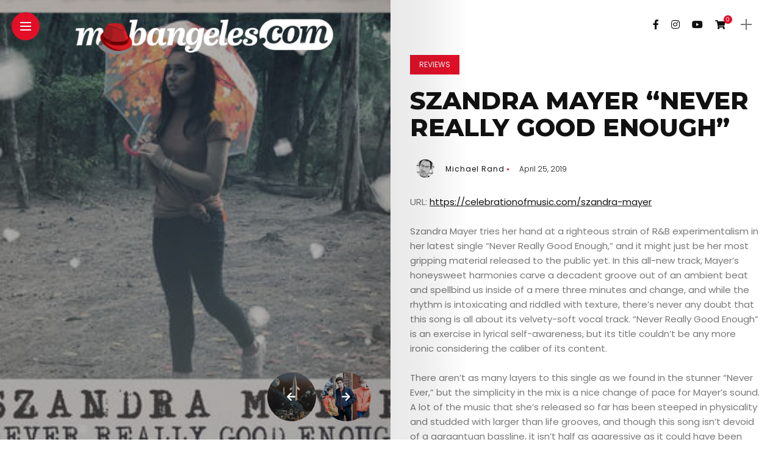

--- FILE ---
content_type: text/html; charset=UTF-8
request_url: https://mobangeles.com/szandra-mayer-never-really-good-enough/
body_size: 20647
content:
<!DOCTYPE html>
<html dir="ltr" lang="en-US" prefix="og: https://ogp.me/ns#">
<head>
    <meta charset="UTF-8">
    <meta http-equiv="X-UA-Compatible" content="IE=edge">
    <meta name="viewport" content="width=device-width, initial-scale=1">
    <link rel="profile" href="http://gmpg.org/xfn/11" />
    <link rel="pingback" href="https://mobangeles.com/xmlrpc.php">
		    <title>Szandra Mayer “Never Really Good Enough” - MobAngeles</title>

		<!-- All in One SEO 4.9.2 - aioseo.com -->
	<meta name="description" content="URL: https://celebrationofmusic.com/szandra-mayer Szandra Mayer tries her hand at a righteous strain of R&amp;B experimentalism in her latest single “Never Really Good Enough,” and it might just be her most gripping material released to the public yet. In this all-new track, Mayer’s honeysweet harmonies carve a decadent groove out of an ambient beat and spellbind us" />
	<meta name="robots" content="max-image-preview:large" />
	<meta name="author" content="Michael Rand"/>
	<link rel="canonical" href="https://mobangeles.com/szandra-mayer-never-really-good-enough/" />
	<meta name="generator" content="All in One SEO (AIOSEO) 4.9.2" />
		<meta property="og:locale" content="en_US" />
		<meta property="og:site_name" content="MobAngeles - Where Artists Get Promoted" />
		<meta property="og:type" content="article" />
		<meta property="og:title" content="Szandra Mayer “Never Really Good Enough” - MobAngeles" />
		<meta property="og:description" content="URL: https://celebrationofmusic.com/szandra-mayer Szandra Mayer tries her hand at a righteous strain of R&amp;B experimentalism in her latest single “Never Really Good Enough,” and it might just be her most gripping material released to the public yet. In this all-new track, Mayer’s honeysweet harmonies carve a decadent groove out of an ambient beat and spellbind us" />
		<meta property="og:url" content="https://mobangeles.com/szandra-mayer-never-really-good-enough/" />
		<meta property="article:published_time" content="2019-04-26T00:08:34+00:00" />
		<meta property="article:modified_time" content="2019-04-26T00:08:36+00:00" />
		<meta name="twitter:card" content="summary_large_image" />
		<meta name="twitter:title" content="Szandra Mayer “Never Really Good Enough” - MobAngeles" />
		<meta name="twitter:description" content="URL: https://celebrationofmusic.com/szandra-mayer Szandra Mayer tries her hand at a righteous strain of R&amp;B experimentalism in her latest single “Never Really Good Enough,” and it might just be her most gripping material released to the public yet. In this all-new track, Mayer’s honeysweet harmonies carve a decadent groove out of an ambient beat and spellbind us" />
		<script type="application/ld+json" class="aioseo-schema">
			{"@context":"https:\/\/schema.org","@graph":[{"@type":"BlogPosting","@id":"https:\/\/mobangeles.com\/szandra-mayer-never-really-good-enough\/#blogposting","name":"Szandra Mayer \u201cNever Really Good Enough\u201d - MobAngeles","headline":"Szandra Mayer \u201cNever Really Good Enough\u201d","author":{"@id":"https:\/\/mobangeles.com\/author\/cyprus\/#author"},"publisher":{"@id":"https:\/\/mobangeles.com\/#organization"},"image":{"@type":"ImageObject","url":"https:\/\/mobangeles.com\/wp-content\/uploads\/2019\/04\/320x0w.jpg","width":320,"height":320},"datePublished":"2019-04-25T17:08:34-07:00","dateModified":"2019-04-25T17:08:36-07:00","inLanguage":"en-US","mainEntityOfPage":{"@id":"https:\/\/mobangeles.com\/szandra-mayer-never-really-good-enough\/#webpage"},"isPartOf":{"@id":"https:\/\/mobangeles.com\/szandra-mayer-never-really-good-enough\/#webpage"},"articleSection":"Reviews"},{"@type":"BreadcrumbList","@id":"https:\/\/mobangeles.com\/szandra-mayer-never-really-good-enough\/#breadcrumblist","itemListElement":[{"@type":"ListItem","@id":"https:\/\/mobangeles.com#listItem","position":1,"name":"Home","item":"https:\/\/mobangeles.com","nextItem":{"@type":"ListItem","@id":"https:\/\/mobangeles.com\/category\/reviews\/#listItem","name":"Reviews"}},{"@type":"ListItem","@id":"https:\/\/mobangeles.com\/category\/reviews\/#listItem","position":2,"name":"Reviews","item":"https:\/\/mobangeles.com\/category\/reviews\/","nextItem":{"@type":"ListItem","@id":"https:\/\/mobangeles.com\/szandra-mayer-never-really-good-enough\/#listItem","name":"Szandra Mayer \u201cNever Really Good Enough\u201d"},"previousItem":{"@type":"ListItem","@id":"https:\/\/mobangeles.com#listItem","name":"Home"}},{"@type":"ListItem","@id":"https:\/\/mobangeles.com\/szandra-mayer-never-really-good-enough\/#listItem","position":3,"name":"Szandra Mayer \u201cNever Really Good Enough\u201d","previousItem":{"@type":"ListItem","@id":"https:\/\/mobangeles.com\/category\/reviews\/#listItem","name":"Reviews"}}]},{"@type":"Organization","@id":"https:\/\/mobangeles.com\/#organization","name":"MobAngeles","description":"Where Artists Get Promoted","url":"https:\/\/mobangeles.com\/"},{"@type":"Person","@id":"https:\/\/mobangeles.com\/author\/cyprus\/#author","url":"https:\/\/mobangeles.com\/author\/cyprus\/","name":"Michael Rand"},{"@type":"WebPage","@id":"https:\/\/mobangeles.com\/szandra-mayer-never-really-good-enough\/#webpage","url":"https:\/\/mobangeles.com\/szandra-mayer-never-really-good-enough\/","name":"Szandra Mayer \u201cNever Really Good Enough\u201d - MobAngeles","description":"URL: https:\/\/celebrationofmusic.com\/szandra-mayer Szandra Mayer tries her hand at a righteous strain of R&B experimentalism in her latest single \u201cNever Really Good Enough,\u201d and it might just be her most gripping material released to the public yet. In this all-new track, Mayer\u2019s honeysweet harmonies carve a decadent groove out of an ambient beat and spellbind us","inLanguage":"en-US","isPartOf":{"@id":"https:\/\/mobangeles.com\/#website"},"breadcrumb":{"@id":"https:\/\/mobangeles.com\/szandra-mayer-never-really-good-enough\/#breadcrumblist"},"author":{"@id":"https:\/\/mobangeles.com\/author\/cyprus\/#author"},"creator":{"@id":"https:\/\/mobangeles.com\/author\/cyprus\/#author"},"image":{"@type":"ImageObject","url":"https:\/\/mobangeles.com\/wp-content\/uploads\/2019\/04\/320x0w.jpg","@id":"https:\/\/mobangeles.com\/szandra-mayer-never-really-good-enough\/#mainImage","width":320,"height":320},"primaryImageOfPage":{"@id":"https:\/\/mobangeles.com\/szandra-mayer-never-really-good-enough\/#mainImage"},"datePublished":"2019-04-25T17:08:34-07:00","dateModified":"2019-04-25T17:08:36-07:00"},{"@type":"WebSite","@id":"https:\/\/mobangeles.com\/#website","url":"https:\/\/mobangeles.com\/","name":"MobAngeles","description":"Where Artists Get Promoted","inLanguage":"en-US","publisher":{"@id":"https:\/\/mobangeles.com\/#organization"}}]}
		</script>
		<!-- All in One SEO -->

<link rel='dns-prefetch' href='//fonts.googleapis.com' />
<link rel='dns-prefetch' href='//www.googletagmanager.com' />
<link rel='dns-prefetch' href='//pagead2.googlesyndication.com' />
<link rel="alternate" type="application/rss+xml" title="MobAngeles &raquo; Feed" href="https://mobangeles.com/feed/" />
<link rel="alternate" type="application/rss+xml" title="MobAngeles &raquo; Comments Feed" href="https://mobangeles.com/comments/feed/" />
<link rel="alternate" title="oEmbed (JSON)" type="application/json+oembed" href="https://mobangeles.com/wp-json/oembed/1.0/embed?url=https%3A%2F%2Fmobangeles.com%2Fszandra-mayer-never-really-good-enough%2F" />
<link rel="alternate" title="oEmbed (XML)" type="text/xml+oembed" href="https://mobangeles.com/wp-json/oembed/1.0/embed?url=https%3A%2F%2Fmobangeles.com%2Fszandra-mayer-never-really-good-enough%2F&#038;format=xml" />
<meta property="og:image" content="https://mobangeles.com/wp-content/uploads/2019/04/320x0w.jpg"/><meta property="og:description" content="URL: https://celebrationofmusic.com/szandra-mayer Szandra Mayer tries her hand at a righteous strain of R&amp;B experimentalism in her latest single “Never..."/><style id='wp-img-auto-sizes-contain-inline-css' type='text/css'>
img:is([sizes=auto i],[sizes^="auto," i]){contain-intrinsic-size:3000px 1500px}
/*# sourceURL=wp-img-auto-sizes-contain-inline-css */
</style>
<link rel='stylesheet' id='owl-carousel-css' href='https://mobangeles.com/wp-content/themes/anymag/assets/css/owl.carousel.css?ver=2.3.4' type='text/css' media='all' />
<link rel='stylesheet' id='fontawesome-css' href='https://mobangeles.com/wp-content/themes/anymag/assets/fonts/fontawesome-free-5.15.2-web/css/all.min.css?ver=5.15.2' type='text/css' media='all' />
<link rel='stylesheet' id='simplebar-css' href='https://mobangeles.com/wp-content/themes/anymag/assets/css/simple-bar.css?ver=2.2.1' type='text/css' media='all' />
<link rel='stylesheet' id='interlace-css-css' href='https://mobangeles.com/wp-content/themes/anymag/assets/css/interlace.css?ver=2.2.1' type='text/css' media='all' />
<link rel='stylesheet' id='anymag-main-css' href='https://mobangeles.com/wp-content/themes/anymag/style.css?ver=1.0' type='text/css' media='all' />
<style id='anymag-main-inline-css' type='text/css'>
body,input,.button,.content-part .post-meta,.widget_recent_entries span,.sidebar ul li.cat-item,.list-date,.latest-posts-meta,.post-meta,.slider-list-meta,.sidebar .widget_recent_comments .recentcomments .url,input,select,textarea {font-family:Poppins;}body,#hidden-sidebar.active .widgets-side,.magcover,.post-format,#top-bar-right,.turn-left {background:#fff;} .searchform-overlay {background-color:rgba(255,255,255,0.95);}body p {font-size:15px;line-height:1.6em; letter-spacing:0px;}h1,h2,h3,h4,h5,h6,.widget_recent_entries ul li a,.widget_recent_comments ul li a,.sidebar .widget-title,.post-readmore a,.intro-line h1,.sidebar .recentcomments a {font-family:Montserrat;color:#111111;}a,.post-content a,.sidebar a,.post-comments span.reply a,.sidebar .widget a,.sidebar .widget.widget_archive li a {color:#111111;}a:hover,.post-content a:hover,.sidebar a:hover,.post-comments span.reply a:hover,.sidebar .widget ul li a:hover,.sidebar .widget.widget_archive li a:hover {color:#999999;} .post-title,.post-title a {font-size:22px; font-weight:800; line-height:1.3em; letter-spacing:0px;} .slide-title,.slide-title h2 a {font-size:37px; font-weight:800; letter-spacing:0px;} .slide-item {height:510px; } .page-title,.post-header h1,.item-related h5 a,.entry-title,.random-ttl a,.feat-categ-item .content-part h5 a,.sidebar .widget_recent_entries ul li a,.sidebar .widget-content .img-button,.sidebar .widget_recent_comments .recentcomments > a,.sidebar .latest-posts .latest-posts-item a {font-weight:800; } .post-title a,.slide-title h2 a,.random-ttl a,.feat-title a,.item-related h5 a,.entry-title,.latest-posts-text a,.widget_recent_entries {text-transform:uppercase; } .top-menu-button,#nav-wrapper .simplebar-track.simplebar-vertical {background:#e20f27;}#nav-wrapper .simplebar-scrollbar::before {background:#111111} .nav-panel {background:#f4f4f4;}#nav-wrapper .nav-menu li a,.slicknav_nav li a {font-family:Montserrat;font-size:33px;font-weight:800; } .magcover,.f-width #site-header {width:50%;} .magcontent,.f-width.nav-open #footer {width:50%; } .magheader {width:50%; } .f-width.nav-open #main-area {margin-left:50%;} .cover-logo {width:85%; } .single .cover-logo {width:80%;} .overlay,.post-overlay {opacity:.3; background:#000000} .single-post .overlay {opacity:.3; background:#000000} .fold-shadow-right,.fold-shadow-left,.fold-shadow {opacity:.1} .nav-panel .fold-shadow-left {opacity:.1}#nav-wrapper .nav-menu li a,.sub-menu-toggle::after,#nav-wrapper ul.nav-menu ul a,.slicknav_nav a,#top-search a.search {color:#111111;}#nav-wrapper .nav-menu li a:hover,#nav-wrapper .nav-menu li a:hover:after,#topbar-social-links a:hover,.slicknav_nav a:hover,.sticky-social a:hover,.sticky-subscribe a:hover,.current-menu-item > a {color:#fff!important;}#nav-wrapper .nav-menu li a {background:linear-gradient(to bottom,transparent 62%,#e20f27 0) left bottom/0 400% no-repeat; }#nav-wrapper .current-menu-item > a {background:#e20f27!important; }body,.post-list-entry p,.post-entry .post-meta li,.post-content,.post-author,.thecomment p,.latest-posts-meta,#post-navigation span,.sidebar .widget_recent_comments ul,.widget_meta li a,.about-content,.sidebar .widget_recent_comments .recentcomments .url,.comment-text .date,.post-navigation span,.searchform-overlay p,.searchform-overlay .search-field,.searchform-overlay .search-button,input,select,.hidden-sidebar-button a.open-hidden-sidebar,textarea {color:#787878;} .post-content h1,.post-content h2,.post-content h3,.post-content h4,.post-content h5,.post-content h6,.post-content blockquote,.comment-text blockquote,blockquote::before,.post-title,.post-title a,.about-title,.page-title,.post-header h1,.random-ttl a,.feat-title a,.item-related h5 a,.about-title,.about-content h5,.entry-title,.post-readmore a,.category-box h1,#post-navigation h6,.header-social-links a,.postnav-noimage .navprev::after,.postnav-noimage .navnext::after,.sidebar .widget-title,.sidebar .latest-posts-text h4 a,.sidebar .widget_recent_entries a,.sidebar .recentcomments a,.sidebar .widget-content .img-button,.thecomment .comment-text h6.author,.thecomment .comment-text h6.author a,#respond h,label {color:#111111;} .post-title:hover,.post-title a:hover,.random-ttl a:hover,.feat-title a:hover,.post-readmore a:hover,.item-related h5 a:hover,.post-navigation a:hover h6,.sidebar .latest-posts .latest-posts-text h4 a:hover,.sidebar .widget_recent_entries ul li a:hover,.sidebar #recentcomments li a:hover,.header-social-links a:hover {color:#999999;} .post-item .image-part,.owl-stage-outer,.random-image,.feat-categ-item .image-part,.category-wid .category-img,.about-img{border-radius:0px; } .post-item .image-part,.post-list .post-item .image-part {height:300px; } .entry-title {font-size:40px;line-height:1.1em; letter-spacing:0px; } .underline a {background:linear-gradient(to bottom,transparent 62%,#e20f27 0) left bottom/0 20% no-repeat; } .section-title h4,.author-content {border-left:3px solid #e20f27; }content-part .post-meta,.content-part .post-meta a,.post-meta li,.post-meta li span,.post-entry .post-meta a,.widget-date {color:#111111;}ul.post-meta li:not(:last-child)::after {background:#e20f27;} .content-part .post-meta a:hover,.sidebar .widget .tagcloud a:hover,.post-tags a:hover,.post-entry .post-meta a:hover {color:#999999;} .owl-prev:hover i,.owl-next:hover i,.widget li > .narrow i,.error404 h1 span,.intro-line h1 i,.intro-line h1 b,.intro-line h1 em,.intro-line h1 strong {color:#e20f27;} .post-categs-box .categ a,.single-categs-box .categ a {background:#e20f27;} .post-categs .categ a,.single-categs .categ a,.sidebar ul li.cat-item a,.sidebar ul li.cat-item a:hover {color:#e20f27;}blockquote {border-left:3px solid #e20f27; } .category-box h1 {border-left:5px solid #e20f27; } .post-format {color:#e20f27; } .post-tags a,.sidebar .widget .tagcloud a {background:#f2f2f2!important; color:#787878!important; } .post-readmore i,.post-comments .reply i {color:#e20f27!important; } .related-posts-cover-title h4 {border-bottom:3px solid #e20f27; } .sidebar .widget-title,.random-posts-title h3 {border-left:3px solid #e20f27; } .wp-block-search button,input[type='submit'],input.button {font-family:Montserrat;background:#e20f27!important; color:#fff!important; } .wp-block-search button:hover,input[type="submit"]:hover,input.button:hover {background:#e20f27!important; color:#ffffff!important; } .wp-block-button a.wp-block-button__link {background-color:#e20f27; color:#ffffff; border:2px solid #e20f27; } .wp-block-button.is-style-outline a.wp-block-button__link {border:2px solid #e20f27; } .wp-block-button a.wp-block-button__link:hover,.wp-block-button.is-style-outline a.wp-block-button__link:hover {background-color:#e20f27; color:#ffffff; border:2px solid #e20f27; } .pagination .nav-links .current,.pagination-post > span,.loadmore.button {background:#e20f27; color:#ffffff; } .navigation.pagination .nav-links a {background:#eeeeee; color:#787878; } .navigation.pagination .nav-links a:hover,.loadmore.button:hover {background:#e8e8e8; color:#111111; } .intro-line {width:60%;} .intro-line h1 {font-size:26px; }#footer {background:#fafafa;}#footer,#footer-copyright {color:#989898;}#footer a {color:#e20f27;}#footer a:hover {color:#989898!important;} .single-product.woocommerce #site-header {width:50%;} .woocommerce ul.product_list_widget li a,.woocommerce .comment-respond .comment-reply-title,.woocommerce table.shop_table td.product-name a,.woocommerce ul.product_list_widget li a,.woocommerce .comment-respond .comment-reply-title,.woocommerce table.shop_table td.product-name,.woocommerce table.shop_table td.product-name a {font-family:Montserrat;} .woocommerce table.shop_table td.product-name a,.woocommerce-checkout label,.woocommerce table.shop_table td.product-name,.woocommerce table.shop_table td.product-name a,.woocommerce table.shop_table tfoot td,.woocommerce-cart table.shop_table td.product-subtotal .amount,.woocommerce-Price-amount .amount,.order-total .amount,.woocommerce form .form-row label,.woocommerce-MyAccount-navigation-link a{color:#111111;} .woocommerce-MyAccount-navigation-link .is-active a {color:#e20f27!important; } .woocommerce ul.products li.product .price,.woocommerce div.product p.price,.woocommerce .product-remove a.remove,.cart-subtotal .amount,.cart-contents i {color:#111111!important;} .woocommerce .product-item .product-image{border-radius:0px; } .cart-contents .cart-count,.woocommerce span.onsale {background:#e20f27!important; } .woocommerce ul.products li.product .button:hover,.woocommerce div.product form.cart .button:hover {background:#e20f27!important;color:#ffffff!important;} .woocommerce .star-rating {color:#e20f27!important; } .woocommerce .widget_price_filter .ui-slider .ui-slider-handle {background-color:#e20f27!important; } .woocommerce-page.woocommerce ul.products li.product .button,.woocommerce-page.woocommerce-cart .wc-proceed-to-checkout a.checkout-button,.woocommerce-page.woocommerce div.product form.cart .button,.woocommerce #payment #place_order,.woocommerce a.button {background:#e20f27!important; border:1px solid #e20f27!important; color:#fff!important; } .woocommerce a.button:hover,.woocommerce #respond input#submit.alt:hover,.woocommerce a.button.alt:hover,.woocommerce button.button.alt:hover,.woocommerce input.button.alt:hover,.woocommerce-page.woocommerce ul.products li.product .button:hover,.woocommerce button.button:hover {background:#e20f27!important;border:1px solid #e20f27!important; color:#ffffff!important;} .woocommerce-page .woocommerce a.button,.woocommerce-page .woocommerce button.button,.woocommerce-page .woocommerce input.button {border:1px solid #e20f27!important; } .woocommerce .product-title a,.woocommerce .loop-product-title a h6,.woocommerce div.product .product_title,.woocommerce-MyAccount-navigation-link a {color:#111111;} .woocommerce .product-title a:hover,.woocommerce .loop-product-title a h6:hover,.woocommerce .product-name a:hover.woocommerce-MyAccount-navigation-link a:hover {color:#999999;} .woocommerce button,.woocommerce .cart .button,.woocommerce .cart input.button,.woocommerce .comment-reply-title {font-family:Poppins!important;} .woocommerce div.product .woocommerce-tabs ul.tabs li.active {border-bottom:3px solid #e20f27!important;} .select2-container--default .select2-selection--single .select2-selection__rendered,.woocommerce-info,.woocommerce table.shop_table th,.woocommerce div.product .woocommerce-tabs ul.tabs li a {color:#787878!important;} .woocommerce-message::before,.woocommerce-error::before,.woocommerce-info::before {color:#e20f27!important; } .woocommerce table.shop_table th,.woocommerce-tabs ul.tabs li.active a,.woocommerce div.product .woocommerce-tabs ul.tabs li.active a {color:#111111!important;} .select2-container--default,.select2-selection--single,.select2-selection__rendered,select2-dropdown,.select2-dropdown--below {background:#fff!important;} .woocommerce nav.woocommerce-pagination ul li span.current {background:#e20f27!important; color:#ffffff!important; } .woocommerce nav.woocommerce-pagination ul li a {background:#eeeeee!important; color:#787878!important; } .woocommerce nav.woocommerce-pagination ul li a:hover {background:#e8e8e8!important; color:#111111!important; }
/*# sourceURL=anymag-main-inline-css */
</style>
<link rel='stylesheet' id='anymag-responsive-css' href='https://mobangeles.com/wp-content/themes/anymag/assets/css/responsive.css?ver=1.0' type='text/css' media='all' />
<link rel='stylesheet' id='widgets-fonts-css' href='//fonts.googleapis.com/css?family=Bitter%3A400%2C500%2C600%7CPlayfair+Display%3A400%2C500%2C700%7COswald%3A400%2C500%2C600%7CRoboto%3A400%2C500%2C600%7CTeko%3A400%2C500%2C600&#038;subset=latin%2Clatin-ext' type='text/css' media='all' />
<link rel='stylesheet' id='sbi_styles-css' href='https://mobangeles.com/wp-content/plugins/instagram-feed/css/sbi-styles.min.css?ver=6.10.0' type='text/css' media='all' />
<style id='wp-emoji-styles-inline-css' type='text/css'>

	img.wp-smiley, img.emoji {
		display: inline !important;
		border: none !important;
		box-shadow: none !important;
		height: 1em !important;
		width: 1em !important;
		margin: 0 0.07em !important;
		vertical-align: -0.1em !important;
		background: none !important;
		padding: 0 !important;
	}
/*# sourceURL=wp-emoji-styles-inline-css */
</style>
<style id='wp-block-library-inline-css' type='text/css'>
:root{--wp-block-synced-color:#7a00df;--wp-block-synced-color--rgb:122,0,223;--wp-bound-block-color:var(--wp-block-synced-color);--wp-editor-canvas-background:#ddd;--wp-admin-theme-color:#007cba;--wp-admin-theme-color--rgb:0,124,186;--wp-admin-theme-color-darker-10:#006ba1;--wp-admin-theme-color-darker-10--rgb:0,107,160.5;--wp-admin-theme-color-darker-20:#005a87;--wp-admin-theme-color-darker-20--rgb:0,90,135;--wp-admin-border-width-focus:2px}@media (min-resolution:192dpi){:root{--wp-admin-border-width-focus:1.5px}}.wp-element-button{cursor:pointer}:root .has-very-light-gray-background-color{background-color:#eee}:root .has-very-dark-gray-background-color{background-color:#313131}:root .has-very-light-gray-color{color:#eee}:root .has-very-dark-gray-color{color:#313131}:root .has-vivid-green-cyan-to-vivid-cyan-blue-gradient-background{background:linear-gradient(135deg,#00d084,#0693e3)}:root .has-purple-crush-gradient-background{background:linear-gradient(135deg,#34e2e4,#4721fb 50%,#ab1dfe)}:root .has-hazy-dawn-gradient-background{background:linear-gradient(135deg,#faaca8,#dad0ec)}:root .has-subdued-olive-gradient-background{background:linear-gradient(135deg,#fafae1,#67a671)}:root .has-atomic-cream-gradient-background{background:linear-gradient(135deg,#fdd79a,#004a59)}:root .has-nightshade-gradient-background{background:linear-gradient(135deg,#330968,#31cdcf)}:root .has-midnight-gradient-background{background:linear-gradient(135deg,#020381,#2874fc)}:root{--wp--preset--font-size--normal:16px;--wp--preset--font-size--huge:42px}.has-regular-font-size{font-size:1em}.has-larger-font-size{font-size:2.625em}.has-normal-font-size{font-size:var(--wp--preset--font-size--normal)}.has-huge-font-size{font-size:var(--wp--preset--font-size--huge)}.has-text-align-center{text-align:center}.has-text-align-left{text-align:left}.has-text-align-right{text-align:right}.has-fit-text{white-space:nowrap!important}#end-resizable-editor-section{display:none}.aligncenter{clear:both}.items-justified-left{justify-content:flex-start}.items-justified-center{justify-content:center}.items-justified-right{justify-content:flex-end}.items-justified-space-between{justify-content:space-between}.screen-reader-text{border:0;clip-path:inset(50%);height:1px;margin:-1px;overflow:hidden;padding:0;position:absolute;width:1px;word-wrap:normal!important}.screen-reader-text:focus{background-color:#ddd;clip-path:none;color:#444;display:block;font-size:1em;height:auto;left:5px;line-height:normal;padding:15px 23px 14px;text-decoration:none;top:5px;width:auto;z-index:100000}html :where(.has-border-color){border-style:solid}html :where([style*=border-top-color]){border-top-style:solid}html :where([style*=border-right-color]){border-right-style:solid}html :where([style*=border-bottom-color]){border-bottom-style:solid}html :where([style*=border-left-color]){border-left-style:solid}html :where([style*=border-width]){border-style:solid}html :where([style*=border-top-width]){border-top-style:solid}html :where([style*=border-right-width]){border-right-style:solid}html :where([style*=border-bottom-width]){border-bottom-style:solid}html :where([style*=border-left-width]){border-left-style:solid}html :where(img[class*=wp-image-]){height:auto;max-width:100%}:where(figure){margin:0 0 1em}html :where(.is-position-sticky){--wp-admin--admin-bar--position-offset:var(--wp-admin--admin-bar--height,0px)}@media screen and (max-width:600px){html :where(.is-position-sticky){--wp-admin--admin-bar--position-offset:0px}}

/*# sourceURL=wp-block-library-inline-css */
</style><link rel='stylesheet' id='wc-blocks-style-css' href='https://mobangeles.com/wp-content/plugins/woocommerce/assets/client/blocks/wc-blocks.css?ver=wc-10.4.3' type='text/css' media='all' />
<style id='global-styles-inline-css' type='text/css'>
:root{--wp--preset--aspect-ratio--square: 1;--wp--preset--aspect-ratio--4-3: 4/3;--wp--preset--aspect-ratio--3-4: 3/4;--wp--preset--aspect-ratio--3-2: 3/2;--wp--preset--aspect-ratio--2-3: 2/3;--wp--preset--aspect-ratio--16-9: 16/9;--wp--preset--aspect-ratio--9-16: 9/16;--wp--preset--color--black: #000000;--wp--preset--color--cyan-bluish-gray: #abb8c3;--wp--preset--color--white: #ffffff;--wp--preset--color--pale-pink: #f78da7;--wp--preset--color--vivid-red: #cf2e2e;--wp--preset--color--luminous-vivid-orange: #ff6900;--wp--preset--color--luminous-vivid-amber: #fcb900;--wp--preset--color--light-green-cyan: #7bdcb5;--wp--preset--color--vivid-green-cyan: #00d084;--wp--preset--color--pale-cyan-blue: #8ed1fc;--wp--preset--color--vivid-cyan-blue: #0693e3;--wp--preset--color--vivid-purple: #9b51e0;--wp--preset--gradient--vivid-cyan-blue-to-vivid-purple: linear-gradient(135deg,rgb(6,147,227) 0%,rgb(155,81,224) 100%);--wp--preset--gradient--light-green-cyan-to-vivid-green-cyan: linear-gradient(135deg,rgb(122,220,180) 0%,rgb(0,208,130) 100%);--wp--preset--gradient--luminous-vivid-amber-to-luminous-vivid-orange: linear-gradient(135deg,rgb(252,185,0) 0%,rgb(255,105,0) 100%);--wp--preset--gradient--luminous-vivid-orange-to-vivid-red: linear-gradient(135deg,rgb(255,105,0) 0%,rgb(207,46,46) 100%);--wp--preset--gradient--very-light-gray-to-cyan-bluish-gray: linear-gradient(135deg,rgb(238,238,238) 0%,rgb(169,184,195) 100%);--wp--preset--gradient--cool-to-warm-spectrum: linear-gradient(135deg,rgb(74,234,220) 0%,rgb(151,120,209) 20%,rgb(207,42,186) 40%,rgb(238,44,130) 60%,rgb(251,105,98) 80%,rgb(254,248,76) 100%);--wp--preset--gradient--blush-light-purple: linear-gradient(135deg,rgb(255,206,236) 0%,rgb(152,150,240) 100%);--wp--preset--gradient--blush-bordeaux: linear-gradient(135deg,rgb(254,205,165) 0%,rgb(254,45,45) 50%,rgb(107,0,62) 100%);--wp--preset--gradient--luminous-dusk: linear-gradient(135deg,rgb(255,203,112) 0%,rgb(199,81,192) 50%,rgb(65,88,208) 100%);--wp--preset--gradient--pale-ocean: linear-gradient(135deg,rgb(255,245,203) 0%,rgb(182,227,212) 50%,rgb(51,167,181) 100%);--wp--preset--gradient--electric-grass: linear-gradient(135deg,rgb(202,248,128) 0%,rgb(113,206,126) 100%);--wp--preset--gradient--midnight: linear-gradient(135deg,rgb(2,3,129) 0%,rgb(40,116,252) 100%);--wp--preset--font-size--small: 13px;--wp--preset--font-size--medium: 20px;--wp--preset--font-size--large: 36px;--wp--preset--font-size--x-large: 42px;--wp--preset--spacing--20: 0.44rem;--wp--preset--spacing--30: 0.67rem;--wp--preset--spacing--40: 1rem;--wp--preset--spacing--50: 1.5rem;--wp--preset--spacing--60: 2.25rem;--wp--preset--spacing--70: 3.38rem;--wp--preset--spacing--80: 5.06rem;--wp--preset--shadow--natural: 6px 6px 9px rgba(0, 0, 0, 0.2);--wp--preset--shadow--deep: 12px 12px 50px rgba(0, 0, 0, 0.4);--wp--preset--shadow--sharp: 6px 6px 0px rgba(0, 0, 0, 0.2);--wp--preset--shadow--outlined: 6px 6px 0px -3px rgb(255, 255, 255), 6px 6px rgb(0, 0, 0);--wp--preset--shadow--crisp: 6px 6px 0px rgb(0, 0, 0);}:where(.is-layout-flex){gap: 0.5em;}:where(.is-layout-grid){gap: 0.5em;}body .is-layout-flex{display: flex;}.is-layout-flex{flex-wrap: wrap;align-items: center;}.is-layout-flex > :is(*, div){margin: 0;}body .is-layout-grid{display: grid;}.is-layout-grid > :is(*, div){margin: 0;}:where(.wp-block-columns.is-layout-flex){gap: 2em;}:where(.wp-block-columns.is-layout-grid){gap: 2em;}:where(.wp-block-post-template.is-layout-flex){gap: 1.25em;}:where(.wp-block-post-template.is-layout-grid){gap: 1.25em;}.has-black-color{color: var(--wp--preset--color--black) !important;}.has-cyan-bluish-gray-color{color: var(--wp--preset--color--cyan-bluish-gray) !important;}.has-white-color{color: var(--wp--preset--color--white) !important;}.has-pale-pink-color{color: var(--wp--preset--color--pale-pink) !important;}.has-vivid-red-color{color: var(--wp--preset--color--vivid-red) !important;}.has-luminous-vivid-orange-color{color: var(--wp--preset--color--luminous-vivid-orange) !important;}.has-luminous-vivid-amber-color{color: var(--wp--preset--color--luminous-vivid-amber) !important;}.has-light-green-cyan-color{color: var(--wp--preset--color--light-green-cyan) !important;}.has-vivid-green-cyan-color{color: var(--wp--preset--color--vivid-green-cyan) !important;}.has-pale-cyan-blue-color{color: var(--wp--preset--color--pale-cyan-blue) !important;}.has-vivid-cyan-blue-color{color: var(--wp--preset--color--vivid-cyan-blue) !important;}.has-vivid-purple-color{color: var(--wp--preset--color--vivid-purple) !important;}.has-black-background-color{background-color: var(--wp--preset--color--black) !important;}.has-cyan-bluish-gray-background-color{background-color: var(--wp--preset--color--cyan-bluish-gray) !important;}.has-white-background-color{background-color: var(--wp--preset--color--white) !important;}.has-pale-pink-background-color{background-color: var(--wp--preset--color--pale-pink) !important;}.has-vivid-red-background-color{background-color: var(--wp--preset--color--vivid-red) !important;}.has-luminous-vivid-orange-background-color{background-color: var(--wp--preset--color--luminous-vivid-orange) !important;}.has-luminous-vivid-amber-background-color{background-color: var(--wp--preset--color--luminous-vivid-amber) !important;}.has-light-green-cyan-background-color{background-color: var(--wp--preset--color--light-green-cyan) !important;}.has-vivid-green-cyan-background-color{background-color: var(--wp--preset--color--vivid-green-cyan) !important;}.has-pale-cyan-blue-background-color{background-color: var(--wp--preset--color--pale-cyan-blue) !important;}.has-vivid-cyan-blue-background-color{background-color: var(--wp--preset--color--vivid-cyan-blue) !important;}.has-vivid-purple-background-color{background-color: var(--wp--preset--color--vivid-purple) !important;}.has-black-border-color{border-color: var(--wp--preset--color--black) !important;}.has-cyan-bluish-gray-border-color{border-color: var(--wp--preset--color--cyan-bluish-gray) !important;}.has-white-border-color{border-color: var(--wp--preset--color--white) !important;}.has-pale-pink-border-color{border-color: var(--wp--preset--color--pale-pink) !important;}.has-vivid-red-border-color{border-color: var(--wp--preset--color--vivid-red) !important;}.has-luminous-vivid-orange-border-color{border-color: var(--wp--preset--color--luminous-vivid-orange) !important;}.has-luminous-vivid-amber-border-color{border-color: var(--wp--preset--color--luminous-vivid-amber) !important;}.has-light-green-cyan-border-color{border-color: var(--wp--preset--color--light-green-cyan) !important;}.has-vivid-green-cyan-border-color{border-color: var(--wp--preset--color--vivid-green-cyan) !important;}.has-pale-cyan-blue-border-color{border-color: var(--wp--preset--color--pale-cyan-blue) !important;}.has-vivid-cyan-blue-border-color{border-color: var(--wp--preset--color--vivid-cyan-blue) !important;}.has-vivid-purple-border-color{border-color: var(--wp--preset--color--vivid-purple) !important;}.has-vivid-cyan-blue-to-vivid-purple-gradient-background{background: var(--wp--preset--gradient--vivid-cyan-blue-to-vivid-purple) !important;}.has-light-green-cyan-to-vivid-green-cyan-gradient-background{background: var(--wp--preset--gradient--light-green-cyan-to-vivid-green-cyan) !important;}.has-luminous-vivid-amber-to-luminous-vivid-orange-gradient-background{background: var(--wp--preset--gradient--luminous-vivid-amber-to-luminous-vivid-orange) !important;}.has-luminous-vivid-orange-to-vivid-red-gradient-background{background: var(--wp--preset--gradient--luminous-vivid-orange-to-vivid-red) !important;}.has-very-light-gray-to-cyan-bluish-gray-gradient-background{background: var(--wp--preset--gradient--very-light-gray-to-cyan-bluish-gray) !important;}.has-cool-to-warm-spectrum-gradient-background{background: var(--wp--preset--gradient--cool-to-warm-spectrum) !important;}.has-blush-light-purple-gradient-background{background: var(--wp--preset--gradient--blush-light-purple) !important;}.has-blush-bordeaux-gradient-background{background: var(--wp--preset--gradient--blush-bordeaux) !important;}.has-luminous-dusk-gradient-background{background: var(--wp--preset--gradient--luminous-dusk) !important;}.has-pale-ocean-gradient-background{background: var(--wp--preset--gradient--pale-ocean) !important;}.has-electric-grass-gradient-background{background: var(--wp--preset--gradient--electric-grass) !important;}.has-midnight-gradient-background{background: var(--wp--preset--gradient--midnight) !important;}.has-small-font-size{font-size: var(--wp--preset--font-size--small) !important;}.has-medium-font-size{font-size: var(--wp--preset--font-size--medium) !important;}.has-large-font-size{font-size: var(--wp--preset--font-size--large) !important;}.has-x-large-font-size{font-size: var(--wp--preset--font-size--x-large) !important;}
/*# sourceURL=global-styles-inline-css */
</style>

<style id='classic-theme-styles-inline-css' type='text/css'>
/*! This file is auto-generated */
.wp-block-button__link{color:#fff;background-color:#32373c;border-radius:9999px;box-shadow:none;text-decoration:none;padding:calc(.667em + 2px) calc(1.333em + 2px);font-size:1.125em}.wp-block-file__button{background:#32373c;color:#fff;text-decoration:none}
/*# sourceURL=/wp-includes/css/classic-themes.min.css */
</style>
<link rel='stylesheet' id='mpp_gutenberg-css' href='https://mobangeles.com/wp-content/plugins/metronet-profile-picture/dist/blocks.style.build.css?ver=2.6.3' type='text/css' media='all' />
<link rel='stylesheet' id='contact-form-7-css' href='https://mobangeles.com/wp-content/plugins/contact-form-7/includes/css/styles.css?ver=6.1.4' type='text/css' media='all' />
<link rel='stylesheet' id='woocommerce-layout-css' href='https://mobangeles.com/wp-content/plugins/woocommerce/assets/css/woocommerce-layout.css?ver=10.4.3' type='text/css' media='all' />
<link rel='stylesheet' id='woocommerce-smallscreen-css' href='https://mobangeles.com/wp-content/plugins/woocommerce/assets/css/woocommerce-smallscreen.css?ver=10.4.3' type='text/css' media='only screen and (max-width: 768px)' />
<link rel='stylesheet' id='woocommerce-general-css' href='https://mobangeles.com/wp-content/plugins/woocommerce/assets/css/woocommerce.css?ver=10.4.3' type='text/css' media='all' />
<style id='woocommerce-inline-inline-css' type='text/css'>
.woocommerce form .form-row .required { visibility: visible; }
/*# sourceURL=woocommerce-inline-inline-css */
</style>
<link rel='stylesheet' id='google-fonts-anymag-css' href='//fonts.googleapis.com/css?family=Poppins:100,100italic,200,200italic,300,300italic,400,400italic,500,500italic,600,600italic,700,700italic,800,800italic,900,900italic%7CMontserrat:100,100italic,200,200italic,300,300italic,400,400italic,500,500italic,600,600italic,700,700italic,800,800italic,900,900italic' type='text/css' media='all' />
<link rel='stylesheet' id='anymag-woocommerce-css' href='https://mobangeles.com/wp-content/themes/anymag/assets/css/woocommerce.css?ver=1.0' type='text/css' media='all' />
<link rel='stylesheet' id='child-stylesheet-css' href='https://mobangeles.com/wp-content/themes/anymag-child/style.css?ver=1.0' type='text/css' media='all' />
<link rel='stylesheet' id='wp-block-paragraph-css' href='https://mobangeles.com/wp-includes/blocks/paragraph/style.min.css?ver=6.9' type='text/css' media='all' />
<script type="text/javascript" src="https://mobangeles.com/wp-includes/js/jquery/jquery.min.js?ver=3.7.1" id="jquery-core-js"></script>
<script type="text/javascript" src="https://mobangeles.com/wp-includes/js/jquery/jquery-migrate.min.js?ver=3.4.1" id="jquery-migrate-js"></script>
<script type="text/javascript" src="https://mobangeles.com/wp-content/plugins/woocommerce/assets/js/jquery-blockui/jquery.blockUI.min.js?ver=2.7.0-wc.10.4.3" id="wc-jquery-blockui-js" defer="defer" data-wp-strategy="defer"></script>
<script type="text/javascript" id="wc-add-to-cart-js-extra">
/* <![CDATA[ */
var wc_add_to_cart_params = {"ajax_url":"/wp-admin/admin-ajax.php","wc_ajax_url":"/?wc-ajax=%%endpoint%%","i18n_view_cart":"View cart","cart_url":"https://mobangeles.com/cart/","is_cart":"","cart_redirect_after_add":"no"};
//# sourceURL=wc-add-to-cart-js-extra
/* ]]> */
</script>
<script type="text/javascript" src="https://mobangeles.com/wp-content/plugins/woocommerce/assets/js/frontend/add-to-cart.min.js?ver=10.4.3" id="wc-add-to-cart-js" defer="defer" data-wp-strategy="defer"></script>
<script type="text/javascript" src="https://mobangeles.com/wp-content/plugins/woocommerce/assets/js/js-cookie/js.cookie.min.js?ver=2.1.4-wc.10.4.3" id="wc-js-cookie-js" defer="defer" data-wp-strategy="defer"></script>
<script type="text/javascript" id="woocommerce-js-extra">
/* <![CDATA[ */
var woocommerce_params = {"ajax_url":"/wp-admin/admin-ajax.php","wc_ajax_url":"/?wc-ajax=%%endpoint%%","i18n_password_show":"Show password","i18n_password_hide":"Hide password"};
//# sourceURL=woocommerce-js-extra
/* ]]> */
</script>
<script type="text/javascript" src="https://mobangeles.com/wp-content/plugins/woocommerce/assets/js/frontend/woocommerce.min.js?ver=10.4.3" id="woocommerce-js" defer="defer" data-wp-strategy="defer"></script>
<link rel="https://api.w.org/" href="https://mobangeles.com/wp-json/" /><link rel="alternate" title="JSON" type="application/json" href="https://mobangeles.com/wp-json/wp/v2/posts/15537" /><link rel="EditURI" type="application/rsd+xml" title="RSD" href="https://mobangeles.com/xmlrpc.php?rsd" />
<meta name="generator" content="WordPress 6.9" />
<meta name="generator" content="WooCommerce 10.4.3" />
<link rel='shortlink' href='https://mobangeles.com/?p=15537' />
<meta name="generator" content="Site Kit by Google 1.168.0" />	<noscript><style>.woocommerce-product-gallery{ opacity: 1 !important; }</style></noscript>
	
<!-- Google AdSense meta tags added by Site Kit -->
<meta name="google-adsense-platform-account" content="ca-host-pub-2644536267352236">
<meta name="google-adsense-platform-domain" content="sitekit.withgoogle.com">
<!-- End Google AdSense meta tags added by Site Kit -->

<!-- Google AdSense snippet added by Site Kit -->
<script type="text/javascript" async="async" src="https://pagead2.googlesyndication.com/pagead/js/adsbygoogle.js?client=ca-pub-6901199850446746&amp;host=ca-host-pub-2644536267352236" crossorigin="anonymous"></script>

<!-- End Google AdSense snippet added by Site Kit -->
<link rel="icon" href="https://mobangeles.com/wp-content/uploads/2016/01/cropped-Asset-2-32x32.png" sizes="32x32" />
<link rel="icon" href="https://mobangeles.com/wp-content/uploads/2016/01/cropped-Asset-2-192x192.png" sizes="192x192" />
<link rel="apple-touch-icon" href="https://mobangeles.com/wp-content/uploads/2016/01/cropped-Asset-2-180x180.png" />
<meta name="msapplication-TileImage" content="https://mobangeles.com/wp-content/uploads/2016/01/cropped-Asset-2-270x270.png" />
</head>

<body class="wp-singular post-template-default single single-post postid-15537 single-format-standard wp-theme-anymag wp-child-theme-anymag-child theme-anymag woocommerce-no-js">

  	
	<div id="hidden-sidebar" class="sidebar">
		<div class="widgets-side">
			<a href="#" class="close-button"><i class="close-icon"></i></a>
			<div id="text-4" class="widget widget_text"><h4 class="widget-title">Join the Mob</h4>			<div class="textwidget"><p><center><a href="https://themobspress.com/join-the-mob/" target="_blank" rel="noopener"><img decoding="async" class="alignnone wp-image-9747 size-full" src="http://mobyorkcity.com/wp-content/uploads/2015/10/Asset-139@2x.png" alt="" width="436" height="64" /></a><br />
We&#8217;re looking for motivated, outgoing content creators, writers and photographers to join the mob! <a href="http://themobspress.com/join-the-mob/">Click here</a> to find out how!</center></p>
</div>
		</div><div id="category-1" class="widget widget_category">			<div class="category-wid">
								<div class="category-img">
					<div class="overlay"></div>	
									</div>
				<h4><a href="https://mobangeles.com/category/arts/" class="category-link">Arts</a></h4>			</div>

		</div><div id="category-2" class="widget widget_category">			<div class="category-wid">
								<div class="category-img">
					<div class="overlay"></div>	
									</div>
				<h4><a href="https://mobangeles.com/category/comedy/" class="category-link">Comedy</a></h4>			</div>

		</div><div id="category-3" class="widget widget_category">			<div class="category-wid">
								<div class="category-img">
					<div class="overlay"></div>	
									</div>
				<h4><a href="https://mobangeles.com/category/culture/" class="category-link">Culture</a></h4>			</div>

		</div><div id="mc4wp_form_widget-1" class="widget widget_mc4wp_form_widget"><h4 class="widget-title">Newsletter</h4></div>		</div>
	</div>
<div class="site-wrapper ">	
	<div class="container site-content">

			        
  
<style>
                  </style>

  <div class="magheader">
      
    <header id="content-header">
  
   <div class="header-social-links">
<a href=" https://facebook.com/moblosangeles" target="_blank"><i class="fab fa-facebook-f"></i></a><a href=" https://instagram.com/mobangeles" target="_blank"><i class="fab fa-instagram"></i></a><a href="https://www.youtube.com/channel/UCcY2R003_ogD6digDZrZirw" target="_blank"><i class="fab fa-youtube"></i></a></div>  

<div id="top-bar-right">
   <div class="header-icon cart">  
    <div class="wc-shopping-cart">
          <a class="cart-contents" href="https://mobangeles.com/cart/" title="View your shopping cart"><i class="fas fa-shopping-cart"></i><span class="cart-count">0</span>      </a>
    </div>
  </div>
    
      <div class="header-icon">
      <div class="hidden-sidebar-button">
        <a href="#" class="open-hidden-sidebar">
          <span class="bar-1"></span>
          <span class="bar-2"></span>
        </a>
      </div>
    </div>
    </div>
  
</header> 
  </div>
  <article id="post-15537" class="post-15537 post type-post status-publish format-standard has-post-thumbnail hentry category-reviews"> 
    <div class="single-post">
              <div class="magcover">
          <div class="turn-left"></div>          <div class="fold-shadow-left"></div>
            <div class="cover-wrap">
              <div class="cover-content">
                <header id="cover-header">

  <div class="top-menu-button">
    <a href="#" class="open-hidden-menu">
      <span class="bar-1"></span>
      <span class="bar-2"></span>
      <span class="bar-3"></span>
    </a>
  </div>

  <div class="cover-logo">
        <a href="https://mobangeles.com/"><img src="https://mobangeles.com/wp-content/uploads/2021/04/mobangeles-e1617660470194.png" alt="MobAngeles" /></a>
     
  </div>

  <div class="nav-panel">
    <div class="fold-shadow-left"></div>
    <div class="nav-header">
      <div class="menu-logo">
                <a href="https://mobangeles.com/"><img src="https://mobangeles.com/wp-content/uploads/2016/01/Asset-134@4x.png" alt="MobAngeles" /></a>
         
      </div>
              <div class="wc-shopping-cart">
                  <a class="cart-contents" href="https://mobangeles.com/cart/" title="View your shopping cart"><i class="fas fa-shopping-cart"></i><span class="cart-count">0</span>          </a>
        </div>
          </div>
    
    <div id="nav-wrapper" data-simplebar>
    <div class="menu-main-menu-container"><ul id="menu-main-menu" class="nav-menu"><li id="menu-item-26" class="menu-item menu-item-type-post_type menu-item-object-page menu-item-26"><a href="https://mobangeles.com/about-the-mob/">ABOUT</a></li>
<li id="menu-item-11888" class="menu-item menu-item-type-taxonomy menu-item-object-category menu-item-11888"><a href="https://mobangeles.com/category/arts/">ARTS</a></li>
<li id="menu-item-11892" class="menu-item menu-item-type-taxonomy menu-item-object-category menu-item-11892"><a href="https://mobangeles.com/category/comedy/">COMEDY</a></li>
<li id="menu-item-11891" class="menu-item menu-item-type-taxonomy menu-item-object-category menu-item-11891"><a href="https://mobangeles.com/category/culture/">CULTURE</a></li>
<li id="menu-item-11889" class="menu-item menu-item-type-custom menu-item-object-custom menu-item-11889"><a target="_blank" href="https://themobspress.com?ref=1">SERVICES</a></li>
<li id="menu-item-11887" class="menu-item menu-item-type-custom menu-item-object-custom menu-item-11887"><a target="_blank" href="https://mob.events">TICKETS &#038; EVENTS</a></li>
<li id="menu-item-20" class="menu-item menu-item-type-post_type menu-item-object-page menu-item-20"><a href="https://mobangeles.com/join-the-mob/">JOIN THE MOB</a></li>
<li id="menu-item-22" class="menu-item menu-item-type-post_type menu-item-object-page menu-item-22"><a href="https://mobangeles.com/contact-us/">CONTACT</a></li>
</ul></div>    <div class="menu-search">
              <div class="site-search">
          <div id="top-search">
           <a href="#" class="search"><i class="fas fa-search"></i>Search</a>
          </div>
        </div> 
            </div>
    </div>
  </div>

</header>                
                                                     
                             
                                  	<div class="post-navigation">
		
		<div class="post-next">
						<a class="prev-post-label" href="https://mobangeles.com/kingdom-of-birds-release-ep/" >
								<div class="postnav-image">
				<i class="fas fa-arrow-right"></i>
				<div class="overlay"></div>	
				<div class="navprev"><img width="150" height="150" src="https://mobangeles.com/wp-content/uploads/2019/04/0011631140_10-150x150.jpg" class="attachment-thumbnail size-thumbnail wp-post-image" alt="" decoding="async" srcset="https://mobangeles.com/wp-content/uploads/2019/04/0011631140_10-150x150.jpg 150w, https://mobangeles.com/wp-content/uploads/2019/04/0011631140_10-300x300.jpg 300w, https://mobangeles.com/wp-content/uploads/2019/04/0011631140_10-100x100.jpg 100w, https://mobangeles.com/wp-content/uploads/2019/04/0011631140_10-125x125.jpg 125w, https://mobangeles.com/wp-content/uploads/2019/04/0011631140_10-24x24.jpg 24w, https://mobangeles.com/wp-content/uploads/2019/04/0011631140_10-48x48.jpg 48w, https://mobangeles.com/wp-content/uploads/2019/04/0011631140_10-96x96.jpg 96w" sizes="(max-width: 150px) 100vw, 150px" /></div>				</div>
							</a>
					</div>
		
		<div class="post-prev">
						<a class="next-post-label" href="https://mobangeles.com/little-birds-drops-new-single-ghost/">
								<div class="postnav-image">
				<i class="fas fa-arrow-left"></i>
				<div class="overlay"></div>	
				<div class="navnext"><img width="150" height="150" src="https://mobangeles.com/wp-content/uploads/2019/04/LB-150x150.png" class="attachment-thumbnail size-thumbnail wp-post-image" alt="" decoding="async" srcset="https://mobangeles.com/wp-content/uploads/2019/04/LB-150x150.png 150w, https://mobangeles.com/wp-content/uploads/2019/04/LB-300x300.png 300w, https://mobangeles.com/wp-content/uploads/2019/04/LB-100x100.png 100w, https://mobangeles.com/wp-content/uploads/2019/04/LB-600x601.png 600w, https://mobangeles.com/wp-content/uploads/2019/04/LB-768x769.png 768w, https://mobangeles.com/wp-content/uploads/2019/04/LB-125x125.png 125w, https://mobangeles.com/wp-content/uploads/2019/04/LB-24x24.png 24w, https://mobangeles.com/wp-content/uploads/2019/04/LB-48x48.png 48w, https://mobangeles.com/wp-content/uploads/2019/04/LB-96x96.png 96w, https://mobangeles.com/wp-content/uploads/2019/04/LB.png 912w" sizes="(max-width: 150px) 100vw, 150px" /></div>				</div>
							</a>
					</div>
		
	</div>
                
                <div class="overlay"></div>
                                  <div class="single-post-image " data-interlace-src="https://mobangeles.com/wp-content/uploads/2019/04/320x0w.jpg" data-interlace-low="https://mobangeles.com/wp-content/uploads/2019/04/320x0w.jpg"> </div>   
              </div>
          </div> 
        </div> 
      
      <div class="magcontent">

        <div class="fold-shadow-right"></div>
          <div id="main-area" class=""> 
            <div class="post-entry">
               
                                                <div class="single-categs-box">
                    
                   <span class="categ"><a href="https://mobangeles.com/category/reviews/" rel="category tag">Reviews</a></span>
                  </div>
                                          <h1 class="entry-title ttl-border">Szandra Mayer “Never Really Good Enough”</h1>
               
              <ul class="post-meta">
                              <li class="post-author">
                                    <div class="author-avatar"><img width="30" height="30" src="https://mobangeles.com/wp-content/uploads/2018/10/B9wazSTCAAAwzDR-48x48.jpg" class="avatar avatar-30 photo" alt="" decoding="async" loading="lazy" srcset="https://mobangeles.com/wp-content/uploads/2018/10/B9wazSTCAAAwzDR-48x48.jpg 48w, https://mobangeles.com/wp-content/uploads/2018/10/B9wazSTCAAAwzDR-300x300.jpg 300w, https://mobangeles.com/wp-content/uploads/2018/10/B9wazSTCAAAwzDR-100x100.jpg 100w, https://mobangeles.com/wp-content/uploads/2018/10/B9wazSTCAAAwzDR-150x150.jpg 150w, https://mobangeles.com/wp-content/uploads/2018/10/B9wazSTCAAAwzDR-125x125.jpg 125w, https://mobangeles.com/wp-content/uploads/2018/10/B9wazSTCAAAwzDR-24x24.jpg 24w, https://mobangeles.com/wp-content/uploads/2018/10/B9wazSTCAAAwzDR-96x96.jpg 96w" sizes="auto, (max-width: 30px) 100vw, 30px" /></div>
                   
                  <span class="author"><a href="https://mobangeles.com/author/cyprus/" title="Posts by Michael Rand" rel="author">Michael Rand</a></span></li>
                                            <li class="single-post-date"><span><span class="date updated published">April 25, 2019</span></span></li>
                            </ul>
              
              <div class="post-content">
                
<p>URL:
<a href="https://celebrationofmusic.com/szandra-mayer">https://celebrationofmusic.com/szandra-mayer</a></p>



<p>Szandra
Mayer tries her hand at a righteous strain of R&amp;B experimentalism in her
latest single “Never Really Good Enough,” and it might just be her most
gripping material released to the public yet. In this all-new track, Mayer’s
honeysweet harmonies carve a decadent groove out of an ambient beat and
spellbind us inside of a mere three minutes and change, and while the rhythm is
intoxicating and riddled with texture, there’s never any doubt that this song
is all about its velvety-soft vocal track. “Never Really Good Enough” is an
exercise in lyrical self-awareness, but its title couldn’t be any more ironic
considering the caliber of its content.</p>



<p>There
aren’t as many layers to this single as we found in the stunner “Never Ever,”
but the simplicity in the mix is a nice change of pace for Mayer’s sound. A lot
of the music that she’s released so far has been steeped in physicality and
studded with larger than life grooves, and though this song isn’t devoid of a
gargantuan bassline, it isn’t half as aggressive as it could have been when we
look at the sheer volume of space that she’s working with here. Mayer exhibits
immense self-control in this single, both as a vocalist and as a songwriter.</p>



<p>The
lyrics are concise, clear and crisply delivered via the vocal, and the music
that surrounds them is rich with a textural emotion that gives the words most –
if not all – of their context. One of the reasons why I’ve steered clear of pop
stylized in the same way that “Never Really Good Enough” is in recent years has
been because of a lack of cohesiveness between the poetic value of the verses
and the substance of the instrumentation, but that could change if Mayer’s
latest formula were to become the dominant style of attack on the American side
of the Atlantic.</p>



<p>I’m
getting a little bit of jazz swing in the percussion here that I would love to
hear her explore a bit more in future recordings. Szandra Mayer is only 12
years old – which in itself would give a lot of listeners the impression that
she isn’t ready for the primetime stage that she’s ascending to so seamlessly
at the moment – but I see her age as more of an attribute than a drag on her
budding career. At this stage, she can do anything with her sound and not find
herself labeled a sell-out, which is an opportunity that, admittedly, most
artists twice her age would kill for.</p>



<p>If
you’ve enjoyed the material that Szandra Mayer has released to date, “Never
Really Good Enough” is going to hit the spot this spring and leave you
convinced that this young lady is well on her way to owning the pop charts as
the 2020s approach. She’s got so much energy, so much unrestrained emotion,
that I think she’s only begun to show us what she’s capable of doing in the
studio when all the cards are on the table. I can’t wait to hear what she does
next, and I’m positive that I’m not the only critic who feels this way.</p>



<p>YOU
TUBE: <a href="https://www.youtube.com/channel/UCGiLzvZEeaKy8vbr-De1BjQ">https://www.youtube.com/channel/UCGiLzvZEeaKy8vbr-De1BjQ</a></p>



<p>Michael
Rand</p>
              </div> 

                            
                               
               

                              
<div class="about-author ttl-border">

	<div class="author-img">
		<img width="100" height="100" src="https://mobangeles.com/wp-content/uploads/2018/10/B9wazSTCAAAwzDR-100x100.jpg" class="avatar avatar-100 photo" alt="" decoding="async" loading="lazy" srcset="https://mobangeles.com/wp-content/uploads/2018/10/B9wazSTCAAAwzDR-100x100.jpg 100w, https://mobangeles.com/wp-content/uploads/2018/10/B9wazSTCAAAwzDR-300x300.jpg 300w, https://mobangeles.com/wp-content/uploads/2018/10/B9wazSTCAAAwzDR-150x150.jpg 150w, https://mobangeles.com/wp-content/uploads/2018/10/B9wazSTCAAAwzDR-125x125.jpg 125w, https://mobangeles.com/wp-content/uploads/2018/10/B9wazSTCAAAwzDR-24x24.jpg 24w, https://mobangeles.com/wp-content/uploads/2018/10/B9wazSTCAAAwzDR-48x48.jpg 48w, https://mobangeles.com/wp-content/uploads/2018/10/B9wazSTCAAAwzDR-96x96.jpg 96w" sizes="auto, (max-width: 100px) 100vw, 100px" />	</div>
	
	<div class="author-content">
		<div class="box-title-area"><h4 class="title">About Author / <a href="https://mobangeles.com/author/cyprus/" title="Posts by Michael Rand" rel="author">Michael Rand</a></h4></div>
		<div class="author-info">
			<p></p>
																	</div>
	</div>
	
</div>              

                                                          
                              	<div class="post-navigation">
		
		<div class="post-prev">
						<a href="https://mobangeles.com/kingdom-of-birds-release-ep/" >
								<div class="postnav-image">
				<i class="fas fa-arrow-left"></i>
				<div class="overlay"></div>	
				<div class="navprev"><img width="150" height="150" src="https://mobangeles.com/wp-content/uploads/2019/04/0011631140_10-150x150.jpg" class="attachment-thumbnail size-thumbnail wp-post-image" alt="" decoding="async" loading="lazy" srcset="https://mobangeles.com/wp-content/uploads/2019/04/0011631140_10-150x150.jpg 150w, https://mobangeles.com/wp-content/uploads/2019/04/0011631140_10-300x300.jpg 300w, https://mobangeles.com/wp-content/uploads/2019/04/0011631140_10-100x100.jpg 100w, https://mobangeles.com/wp-content/uploads/2019/04/0011631140_10-125x125.jpg 125w, https://mobangeles.com/wp-content/uploads/2019/04/0011631140_10-24x24.jpg 24w, https://mobangeles.com/wp-content/uploads/2019/04/0011631140_10-48x48.jpg 48w, https://mobangeles.com/wp-content/uploads/2019/04/0011631140_10-96x96.jpg 96w" sizes="auto, (max-width: 150px) 100vw, 150px" /></div>				</div>
								<div class="prev-post-title">
					<span>Previous post</span>
					<h6>Kingdom of Birds release EP</h6>
				</div>
			</a>
					</div>
		
		<div class="post-next">
						<a href="https://mobangeles.com/little-birds-drops-new-single-ghost/">
				<div class="next-post-title">
					<span>Next post</span>
					<h6>Little Birds drops new single gHost</h6>
				</div>
								<div class="postnav-image">
				<i class="fas fa-arrow-right"></i>
				<div class="overlay"></div>	
				<div class="navnext"><img width="150" height="150" src="https://mobangeles.com/wp-content/uploads/2019/04/LB-150x150.png" class="attachment-thumbnail size-thumbnail wp-post-image" alt="" decoding="async" loading="lazy" srcset="https://mobangeles.com/wp-content/uploads/2019/04/LB-150x150.png 150w, https://mobangeles.com/wp-content/uploads/2019/04/LB-300x300.png 300w, https://mobangeles.com/wp-content/uploads/2019/04/LB-100x100.png 100w, https://mobangeles.com/wp-content/uploads/2019/04/LB-600x601.png 600w, https://mobangeles.com/wp-content/uploads/2019/04/LB-768x769.png 768w, https://mobangeles.com/wp-content/uploads/2019/04/LB-125x125.png 125w, https://mobangeles.com/wp-content/uploads/2019/04/LB-24x24.png 24w, https://mobangeles.com/wp-content/uploads/2019/04/LB-48x48.png 48w, https://mobangeles.com/wp-content/uploads/2019/04/LB-96x96.png 96w, https://mobangeles.com/wp-content/uploads/2019/04/LB.png 912w" sizes="auto, (max-width: 150px) 100vw, 150px" /></div>				</div>
							</a>
					</div>
		
	</div>
                            
                              <div id="comments" class="post-comments">

  <div class="comments-list">

<div class="comments-title"> 
    </div>

          </div>
          
</div><!-- end comments -->              
                                                <div class="related-posts">
                    		<div class="section-title side-pattern"><h4 class="post-box-title"><span>You Might Also Like</span></h4></div>
						<div class="item-related">
					
					          <div class="related-image">
					  <a href="https://mobangeles.com/passenger-single-by-dan-rodriguez/"><img width="490" height="550" src="https://mobangeles.com/wp-content/uploads/2021/05/18118694_10155271893641663_117670383166280944_n-490x550.jpg" class="attachment-anymag-misc size-anymag-misc wp-post-image" alt="" decoding="async" loading="lazy" /></a>
					</div>
										
					<h5><a href="https://mobangeles.com/passenger-single-by-dan-rodriguez/">&#8220;Passenger&#8221; (SINGLE) by Dan Rodriguez</a></h5>
					<span class="widget-date">May 24, 2021</span>
					
				</div>
						<div class="item-related">
					
					          <div class="related-image">
					  <a href="https://mobangeles.com/david-alpha-releases-rockin-roulette/"><img width="490" height="490" src="https://mobangeles.com/wp-content/uploads/2018/11/a0283159089_16.jpg" class="attachment-anymag-misc size-anymag-misc wp-post-image" alt="" decoding="async" loading="lazy" srcset="https://mobangeles.com/wp-content/uploads/2018/11/a0283159089_16.jpg 700w, https://mobangeles.com/wp-content/uploads/2018/11/a0283159089_16-300x300.jpg 300w, https://mobangeles.com/wp-content/uploads/2018/11/a0283159089_16-100x100.jpg 100w, https://mobangeles.com/wp-content/uploads/2018/11/a0283159089_16-600x600.jpg 600w, https://mobangeles.com/wp-content/uploads/2018/11/a0283159089_16-150x150.jpg 150w, https://mobangeles.com/wp-content/uploads/2018/11/a0283159089_16-125x125.jpg 125w, https://mobangeles.com/wp-content/uploads/2018/11/a0283159089_16-24x24.jpg 24w, https://mobangeles.com/wp-content/uploads/2018/11/a0283159089_16-48x48.jpg 48w, https://mobangeles.com/wp-content/uploads/2018/11/a0283159089_16-96x96.jpg 96w" sizes="auto, (max-width: 490px) 100vw, 490px" /></a>
					</div>
										
					<h5><a href="https://mobangeles.com/david-alpha-releases-rockin-roulette/">David Alpha releases Rockin’ Roulette</a></h5>
					<span class="widget-date">November 9, 2018</span>
					
				</div>
						<div class="item-related">
					
					          <div class="related-image">
					  <a href="https://mobangeles.com/emcee-monte-drops-new-single-video/"><img width="490" height="327" src="https://mobangeles.com/wp-content/uploads/2021/02/emcee-monte-graffiti-2.jpg" class="attachment-anymag-misc size-anymag-misc wp-post-image" alt="" decoding="async" loading="lazy" srcset="https://mobangeles.com/wp-content/uploads/2021/02/emcee-monte-graffiti-2.jpg 1600w, https://mobangeles.com/wp-content/uploads/2021/02/emcee-monte-graffiti-2-600x400.jpg 600w, https://mobangeles.com/wp-content/uploads/2021/02/emcee-monte-graffiti-2-300x200.jpg 300w, https://mobangeles.com/wp-content/uploads/2021/02/emcee-monte-graffiti-2-1024x683.jpg 1024w, https://mobangeles.com/wp-content/uploads/2021/02/emcee-monte-graffiti-2-768x512.jpg 768w, https://mobangeles.com/wp-content/uploads/2021/02/emcee-monte-graffiti-2-1536x1024.jpg 1536w, https://mobangeles.com/wp-content/uploads/2021/02/emcee-monte-graffiti-2-360x240.jpg 360w" sizes="auto, (max-width: 490px) 100vw, 490px" /></a>
					</div>
										
					<h5><a href="https://mobangeles.com/emcee-monte-drops-new-single-video/">Emcee Monte Drops New Single/Video</a></h5>
					<span class="widget-date">February 11, 2021</span>
					
				</div>
		                  </div>
                                          </div>
          
                        </div> 
          
         <footer id="footer">
    <div class="container">
  
       
           <div class="footer-logo">
          <a href="https://mobangeles.com/"><img src="https://mobangeles.com/wp-content/uploads/2016/01/Asset-134@4x.png" alt="MobAngeles"></a>
       </div> 
        
      


   

          <div class="footer-social-links">
<a href=" https://facebook.com/moblosangeles" target="_blank"><i class="fab fa-facebook-f"></i></a><a href=" https://instagram.com/mobangeles" target="_blank"><i class="fab fa-instagram"></i></a><a href="https://www.youtube.com/channel/UCcY2R003_ogD6digDZrZirw" target="_blank"><i class="fab fa-youtube"></i></a></div> 
     

                <div id="footer-copyright">

        © 2014 - 2021 MobAngeles - All Rights Reserved. A part of <a href="https://www.themobspress.com/">The Mob's Press</a> City Network Publications      </div>
       
  </div>
</footer>

<div class="searchform-overlay">
    <a href="javascript:;" class="btn-close-search"><i class="close-icon"></i></a>
    <div class="searchform">
      <p>Start typing and press Enter to search</p>
      <form role="search" method="get" class="search-form" action="https://mobangeles.com/">
	<input type="text" class="search-field" placeholder="Search and hit enter..." name="s" />
	<button class="search-button" type="submit"><i class="fa fa-search"></i></button>
</form>    </div>
</div>
          
      </div>
    </div> 
  </article> 
  <!-- end single post --> 
      			
			
	</div>		
</div>
  <script type="speculationrules">
{"prefetch":[{"source":"document","where":{"and":[{"href_matches":"/*"},{"not":{"href_matches":["/wp-*.php","/wp-admin/*","/wp-content/uploads/*","/wp-content/*","/wp-content/plugins/*","/wp-content/themes/anymag-child/*","/wp-content/themes/anymag/*","/*\\?(.+)"]}},{"not":{"selector_matches":"a[rel~=\"nofollow\"]"}},{"not":{"selector_matches":".no-prefetch, .no-prefetch a"}}]},"eagerness":"conservative"}]}
</script>
<!-- Instagram Feed JS -->
<script type="text/javascript">
var sbiajaxurl = "https://mobangeles.com/wp-admin/admin-ajax.php";
</script>
	<script type='text/javascript'>
		(function () {
			var c = document.body.className;
			c = c.replace(/woocommerce-no-js/, 'woocommerce-js');
			document.body.className = c;
		})();
	</script>
	<script type="text/javascript" src="https://mobangeles.com/wp-content/themes/anymag/assets/js/owl.carousel.js?ver=6.9" id="owl-carousel-js"></script>
<script type="text/javascript" src="https://mobangeles.com/wp-content/themes/anymag/assets/js/fitvids.js?ver=6.9" id="fitvids-js"></script>
<script type="text/javascript" src="https://mobangeles.com/wp-content/themes/anymag/assets/js/simple-bar.min.js?ver=1.0.0" id="simple-bar-js"></script>
<script type="text/javascript" src="https://mobangeles.com/wp-content/themes/anymag/assets/js/interlace.min.js?ver=6.9" id="interlace-js"></script>
<script type="text/javascript" src="https://mobangeles.com/wp-content/themes/anymag/assets/js/anymag.js?ver=6.9" id="anymag-scripts-js"></script>
<script type="text/javascript" src="https://mobangeles.com/wp-content/plugins/metronet-profile-picture/js/mpp-frontend.js?ver=2.6.3" id="mpp_gutenberg_tabs-js"></script>
<script type="module"  src="https://mobangeles.com/wp-content/plugins/all-in-one-seo-pack/dist/Lite/assets/table-of-contents.95d0dfce.js?ver=4.9.2" id="aioseo/js/src/vue/standalone/blocks/table-of-contents/frontend.js-js"></script>
<script type="text/javascript" src="https://mobangeles.com/wp-includes/js/dist/hooks.min.js?ver=dd5603f07f9220ed27f1" id="wp-hooks-js"></script>
<script type="text/javascript" src="https://mobangeles.com/wp-includes/js/dist/i18n.min.js?ver=c26c3dc7bed366793375" id="wp-i18n-js"></script>
<script type="text/javascript" id="wp-i18n-js-after">
/* <![CDATA[ */
wp.i18n.setLocaleData( { 'text direction\u0004ltr': [ 'ltr' ] } );
//# sourceURL=wp-i18n-js-after
/* ]]> */
</script>
<script type="text/javascript" src="https://mobangeles.com/wp-content/plugins/contact-form-7/includes/swv/js/index.js?ver=6.1.4" id="swv-js"></script>
<script type="text/javascript" id="contact-form-7-js-before">
/* <![CDATA[ */
var wpcf7 = {
    "api": {
        "root": "https:\/\/mobangeles.com\/wp-json\/",
        "namespace": "contact-form-7\/v1"
    },
    "cached": 1
};
//# sourceURL=contact-form-7-js-before
/* ]]> */
</script>
<script type="text/javascript" src="https://mobangeles.com/wp-content/plugins/contact-form-7/includes/js/index.js?ver=6.1.4" id="contact-form-7-js"></script>
<script type="text/javascript" src="https://mobangeles.com/wp-content/plugins/woocommerce/assets/js/sourcebuster/sourcebuster.min.js?ver=10.4.3" id="sourcebuster-js-js"></script>
<script type="text/javascript" id="wc-order-attribution-js-extra">
/* <![CDATA[ */
var wc_order_attribution = {"params":{"lifetime":1.0e-5,"session":30,"base64":false,"ajaxurl":"https://mobangeles.com/wp-admin/admin-ajax.php","prefix":"wc_order_attribution_","allowTracking":true},"fields":{"source_type":"current.typ","referrer":"current_add.rf","utm_campaign":"current.cmp","utm_source":"current.src","utm_medium":"current.mdm","utm_content":"current.cnt","utm_id":"current.id","utm_term":"current.trm","utm_source_platform":"current.plt","utm_creative_format":"current.fmt","utm_marketing_tactic":"current.tct","session_entry":"current_add.ep","session_start_time":"current_add.fd","session_pages":"session.pgs","session_count":"udata.vst","user_agent":"udata.uag"}};
//# sourceURL=wc-order-attribution-js-extra
/* ]]> */
</script>
<script type="text/javascript" src="https://mobangeles.com/wp-content/plugins/woocommerce/assets/js/frontend/order-attribution.min.js?ver=10.4.3" id="wc-order-attribution-js"></script>
<script id="wp-emoji-settings" type="application/json">
{"baseUrl":"https://s.w.org/images/core/emoji/17.0.2/72x72/","ext":".png","svgUrl":"https://s.w.org/images/core/emoji/17.0.2/svg/","svgExt":".svg","source":{"concatemoji":"https://mobangeles.com/wp-includes/js/wp-emoji-release.min.js?ver=6.9"}}
</script>
<script type="module">
/* <![CDATA[ */
/*! This file is auto-generated */
const a=JSON.parse(document.getElementById("wp-emoji-settings").textContent),o=(window._wpemojiSettings=a,"wpEmojiSettingsSupports"),s=["flag","emoji"];function i(e){try{var t={supportTests:e,timestamp:(new Date).valueOf()};sessionStorage.setItem(o,JSON.stringify(t))}catch(e){}}function c(e,t,n){e.clearRect(0,0,e.canvas.width,e.canvas.height),e.fillText(t,0,0);t=new Uint32Array(e.getImageData(0,0,e.canvas.width,e.canvas.height).data);e.clearRect(0,0,e.canvas.width,e.canvas.height),e.fillText(n,0,0);const a=new Uint32Array(e.getImageData(0,0,e.canvas.width,e.canvas.height).data);return t.every((e,t)=>e===a[t])}function p(e,t){e.clearRect(0,0,e.canvas.width,e.canvas.height),e.fillText(t,0,0);var n=e.getImageData(16,16,1,1);for(let e=0;e<n.data.length;e++)if(0!==n.data[e])return!1;return!0}function u(e,t,n,a){switch(t){case"flag":return n(e,"\ud83c\udff3\ufe0f\u200d\u26a7\ufe0f","\ud83c\udff3\ufe0f\u200b\u26a7\ufe0f")?!1:!n(e,"\ud83c\udde8\ud83c\uddf6","\ud83c\udde8\u200b\ud83c\uddf6")&&!n(e,"\ud83c\udff4\udb40\udc67\udb40\udc62\udb40\udc65\udb40\udc6e\udb40\udc67\udb40\udc7f","\ud83c\udff4\u200b\udb40\udc67\u200b\udb40\udc62\u200b\udb40\udc65\u200b\udb40\udc6e\u200b\udb40\udc67\u200b\udb40\udc7f");case"emoji":return!a(e,"\ud83e\u1fac8")}return!1}function f(e,t,n,a){let r;const o=(r="undefined"!=typeof WorkerGlobalScope&&self instanceof WorkerGlobalScope?new OffscreenCanvas(300,150):document.createElement("canvas")).getContext("2d",{willReadFrequently:!0}),s=(o.textBaseline="top",o.font="600 32px Arial",{});return e.forEach(e=>{s[e]=t(o,e,n,a)}),s}function r(e){var t=document.createElement("script");t.src=e,t.defer=!0,document.head.appendChild(t)}a.supports={everything:!0,everythingExceptFlag:!0},new Promise(t=>{let n=function(){try{var e=JSON.parse(sessionStorage.getItem(o));if("object"==typeof e&&"number"==typeof e.timestamp&&(new Date).valueOf()<e.timestamp+604800&&"object"==typeof e.supportTests)return e.supportTests}catch(e){}return null}();if(!n){if("undefined"!=typeof Worker&&"undefined"!=typeof OffscreenCanvas&&"undefined"!=typeof URL&&URL.createObjectURL&&"undefined"!=typeof Blob)try{var e="postMessage("+f.toString()+"("+[JSON.stringify(s),u.toString(),c.toString(),p.toString()].join(",")+"));",a=new Blob([e],{type:"text/javascript"});const r=new Worker(URL.createObjectURL(a),{name:"wpTestEmojiSupports"});return void(r.onmessage=e=>{i(n=e.data),r.terminate(),t(n)})}catch(e){}i(n=f(s,u,c,p))}t(n)}).then(e=>{for(const n in e)a.supports[n]=e[n],a.supports.everything=a.supports.everything&&a.supports[n],"flag"!==n&&(a.supports.everythingExceptFlag=a.supports.everythingExceptFlag&&a.supports[n]);var t;a.supports.everythingExceptFlag=a.supports.everythingExceptFlag&&!a.supports.flag,a.supports.everything||((t=a.source||{}).concatemoji?r(t.concatemoji):t.wpemoji&&t.twemoji&&(r(t.twemoji),r(t.wpemoji)))});
//# sourceURL=https://mobangeles.com/wp-includes/js/wp-emoji-loader.min.js
/* ]]> */
</script>
  </body>
</html>
 

--- FILE ---
content_type: text/html; charset=utf-8
request_url: https://www.google.com/recaptcha/api2/aframe
body_size: 267
content:
<!DOCTYPE HTML><html><head><meta http-equiv="content-type" content="text/html; charset=UTF-8"></head><body><script nonce="CCJgJK8yRsaJFmtj5xL16A">/** Anti-fraud and anti-abuse applications only. See google.com/recaptcha */ try{var clients={'sodar':'https://pagead2.googlesyndication.com/pagead/sodar?'};window.addEventListener("message",function(a){try{if(a.source===window.parent){var b=JSON.parse(a.data);var c=clients[b['id']];if(c){var d=document.createElement('img');d.src=c+b['params']+'&rc='+(localStorage.getItem("rc::a")?sessionStorage.getItem("rc::b"):"");window.document.body.appendChild(d);sessionStorage.setItem("rc::e",parseInt(sessionStorage.getItem("rc::e")||0)+1);localStorage.setItem("rc::h",'1769287470612');}}}catch(b){}});window.parent.postMessage("_grecaptcha_ready", "*");}catch(b){}</script></body></html>

--- FILE ---
content_type: text/css
request_url: https://mobangeles.com/wp-content/themes/anymag-child/style.css?ver=1.0
body_size: -89
content:
/*
Theme Name:   Anymag Child
Theme URI:    http://3styler.net/themes/anymag/
Author:       3Styler
Author URI:   http://3styler.net/
Description:  Child theme, based on Anymag
Template:     anymag

*/

/* Add your custom code just below */